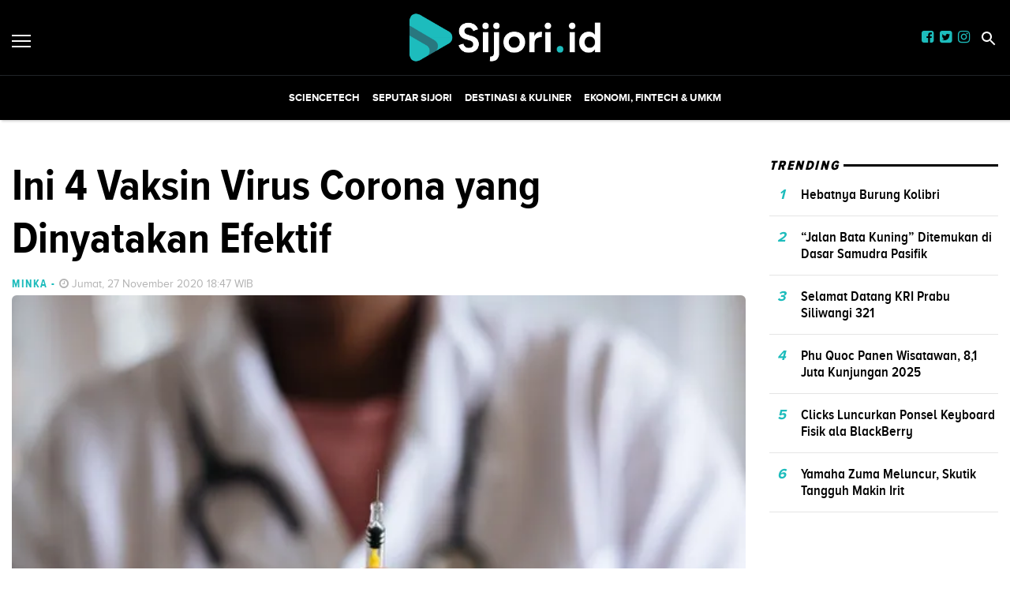

--- FILE ---
content_type: text/html; charset=utf-8
request_url: https://sijori.id/read/ini-4-vaksin-virus-corona-yang-dinyatakan-efektif
body_size: 7917
content:
<!DOCTYPE html><html lang="id-ID"><head><meta name="viewport" content="width=device-width"/><meta charSet="utf-8"/><link rel="shortcut icon" href="/images/favicon.ico"/><link rel="apple-touch-icon" sizes="180x180" href="/images/apple-touch-icon.png"/><link rel="icon" type="image/png" sizes="32x32" href="/images/favicon-32x32.png"/><link rel="icon" type="image/png" sizes="16x16" href="/images/favicon-16x16.png"/><link rel="manifest" href="/site.webmanifest"/><link rel="mask-icon" href="/safari-pinned-tab.svg" color="#5bbad5"/><meta name="msapplication-TileColor" content="#2d89ef"/><link rel="icon" href="https://ik.imagekit.io/tk6ir0e7mng/uploads/2021/10/1635380644841.png"/><script async="" src="https://www.googletagmanager.com/gtag/js?id=UA-151182099-1"></script><script>window.dataLayer=window.dataLayer||[];function gtag(){dataLayer.push(arguments);}gtag('js',new Date());gtag('config','UA-151182099-1');</script><link rel="stylesheet" type="text/css" href="/nprogress.css"/><title>Ini 4 Vaksin Virus Corona yang Dinyatakan Efektif - sijori.id</title><meta name="description" content="Setiap vaksin virus corona (Covid-19) memiliki keunggulan dan kelemahan masing-masing, tetapi tetap diharapkan akan menghentikan pandemi corona."/><meta name="theme-color" content="#1dbcbc"/><meta property="og:locale" content="id_ID"/><meta property="og:type" content="article"/><meta property="og:title" content="Ini 4 Vaksin Virus Corona yang Dinyatakan Efektif"/><meta name="keywords" content=""/><meta property="og:description" content="Setiap vaksin virus corona (Covid-19) memiliki keunggulan dan kelemahan masing-masing, tetapi tetap diharapkan akan menghentikan pandemi corona."/><meta property="og:image" content="https://ik.trn.asia/uploads/2020/11/1606452447217.jpeg"/><meta property="og:url" content="https://sijori.id/read/ini-4-vaksin-virus-corona-yang-dinyatakan-efektif"/><meta property="og:site_name" content="sijori.id"/><link rel="canonical" href="https://sijori.id/read/ini-4-vaksin-virus-corona-yang-dinyatakan-efektif"/><meta name="googlebot-news" content="index,follow"/><meta name="googlebot" content="index,follow"/><meta name="robots" content="index, follow"/><meta name="language" content="id"/><meta name="geo.country" content="id"/><meta http-equiv="content-language" content="id"/><meta name="geo.placename" content="Indonesia"/><meta name="twitter:card" content="summary_large_image"/><meta name="twitter:title" content="Ini 4 Vaksin Virus Corona yang Dinyatakan Efektif"/><meta name="twitter:description" content="Setiap vaksin virus corona (Covid-19) memiliki keunggulan dan kelemahan masing-masing, tetapi tetap diharapkan akan menghentikan pandemi corona."/><meta name="twitter:creator" content="@IdSijori"/><meta name="twitter:site" content="@IdSijori"/><meta name="twitter:image" content="https://ik.trn.asia/uploads/2020/11/1606452447217.jpeg"/><script class="yoast-schema-graph" type="application/ld+json">{"@context":"https://schema.org","@type":"WebSite","url":"https://sijori.id/","potentialAction":{"@type":"SearchAction","target":"https://sijori.id/search/searchall?query={search_term_string}","query-input":"required name=search_term_string"}}</script><script class="yoast-schema-graph" type="application/ld+json">{"@context":"https://schema.org","@type":"Organization","name":"sijori.id\"","url":"https://sijori.id/","sameAs":["https://www.facebook.com/sijoridotid","https://twitter.com/idsijori","https://www.instagram.com/sijori.id"],"logo":"https://ik.imagekit.io/tk6ir0e7mng/uploads/2021/10/1635380638315.png"}</script><meta content="8mCaHlbx_KljZzqu87pYJhxOB7XSxugmmnqaKdovndA" name="google-site-verification"/><link rel="preload" href="/fonts/ProximaBold.eot" as="font" crossorigin=""/><link rel="preload" href="/fonts/ProximaBold.woff" as="font" crossorigin=""/><link rel="preload" href="/fonts/ProximaCondensed.ttf" as="font" crossorigin=""/><link rel="preload" href="/fonts/ProximaRegular.eot" as="font" crossorigin=""/><link rel="preload" href="/fonts/ProximaRegular.woff" as="font" crossorigin=""/><link rel="preload" href="/fonts/ProximaCondensedBold.woff" as="font" crossorigin=""/><link rel="preload" href="/fonts/ProximaCondensedExtraBold.woff" as="font" crossorigin=""/><script async="" src="https://pagead2.googlesyndication.com/pagead/js/adsbygoogle.js"></script><script class="yoast-schema-graph" type="application/ld+json">{"@context":"https://schema.org","@graph":[{"@type":"ImageObject","@id":"https://ik.trn.asia/uploads/2020/11/1606452447217.jpeg","inLanguage":"id-ID","url":"https://ik.trn.asia/uploads/2020/11/1606452447217.jpeg","width":2048,"height":1365,"caption":"Ilustrasi"},{"@type":"WebPage","@id":"https://sijori.id/ini-4-vaksin-virus-corona-yang-dinyatakan-efektif","url":"https://sijori.id/ini-4-vaksin-virus-corona-yang-dinyatakan-efektif","name":"Ini 4 Vaksin Virus Corona yang Dinyatakan Efektif - sijori.id","keywords":"","primaryImageOfPage":{"@id":"https://ik.trn.asia/uploads/2020/11/1606452447217.jpeg"},"image":[{"@id":"https://ik.trn.asia/uploads/2020/11/1606452447217.jpeg"}],"datePublished":"Fri Nov 27 2020 11:47:27 GMT+0700 (Western Indonesia Time)","dateModified":"Fri Nov 27 2020 11:47:27 GMT+0700 (Western Indonesia Time)","author":{"@id":"https://sijori.id/author/hafidz abdi"},"inLanguage":"id-ID","potentialAction":[{"@type":"ReadAction","target":["https://sijori.id/ini-4-vaksin-virus-corona-yang-dinyatakan-efektif"]}]},{"@context":"http://schema.org","@type":"NewsArticle","headline":"Ini 4 Vaksin Virus Corona yang Dinyatakan Efektif","datePublished":"Fri Nov 27 2020 11:47:27 GMT+0700 (Western Indonesia Time)","dateModified":"Fri Nov 27 2020 11:47:27 GMT+0700 (Western Indonesia Time)","description":"Setiap vaksin virus corona (Covid-19) memiliki keunggulan dan kelemahan masing-masing, tetapi tetap diharapkan akan menghentikan pandemi corona.","image":{"@id":"https://ik.trn.asia/uploads/2020/11/1606452447217.jpeg","@type":"ImageObject","url":"https://ik.trn.asia/uploads/2020/11/1606452447217.jpeg","width":700,"height":393},"author":{"@type":"Person","name":"Minka"},"publisher":{"@type":"Organization","name":"sijori.id","logo":{"@type":"ImageObject","url":"https://sijori.id/logo.png","width":809,"height":172}}},{"@type":"Person","@id":"https://sijori.id/author/hafidz abdi","name":"Minka","image":{"@type":"ImageObject","@id":"https://sijori.id/author.png","inLanguage":"id-ID","url":"https://sijori.id/author.png","caption":"Minka"}}]}</script><link rel="amphtml" href="https://sijori.id/amp/ini-4-vaksin-virus-corona-yang-dinyatakan-efektif"/><meta name="next-head-count" content="51"/><link rel="stylesheet" href="/_next/static/css/A.c266eeff451bfe01064a.css.pagespeed.cf.tcn5FmzjvY.css" data-n-g=""/><noscript data-n-css=""></noscript></head><body style="overflow-x:hidden"><div id="__next"><main class=""><div class="search-box "><div class="search-close"><img src="/close.svg" alt="search-close"/></div><div class="container"><form class="search-box-container"><input type="search" name="search" value="" placeholder="Masukkan keyword" class="search-box__input"/><button class="search-box__button"><img src="/search.svg" alt="search-img"/></button></form></div></div><header id="header" class="header  "><div class="site-header components-hasShadow"><div class="container-fluid"><div class="row align-items-center"><div class="col-2 col-xl-2"><div class="burger-container"><a class="burger" href="/"><span></span></a></div></div><div class="col-8 col-xl-8 d-center"><div style="width:250px"><a href="/"><img src="https://ik.imagekit.io/tk6ir0e7mng/uploads/2021/10/1635380638315.png" srcSet="https://ik.imagekit.io/tk6ir0e7mng/uploads/2021/10/1635380638315.png" alt="sijori.id" width="100%"/></a></div></div><div class="col-2 col-xl-2 mobile_responsive_site-header"><div class="site-header_cursor none mr-2"><a href="https://www.facebook.com/sijoridotid" target="_blank" rel="noopener noreferrer"><i class="fa fa-facebook-square main-color"></i></a></div><div class="site-header_cursor none mr-2"><a href="https://twitter.com/idsijori" target="_blank" rel="noopener noreferrer"><i class="fa fa-twitter-square main-color"></i></a></div><div class="site-header_cursor none mr-2"><a href="https://www.instagram.com/sijori.id" target="_blank" rel="noopener noreferrer"><i class="fa fa-instagram main-color "></i></a></div><div class="ml-1"><a class="search" href="/"><img src="/search.svg" alt="search"/></a></div></div></div></div></div><div class="main-nav d-none d-xl-block"><div class="container-fluid"><div class="row components-hasShadow"><div class="col-xl-2 align-self-center main-nav__left"><div class="header-sticky"><div class="burger-container"><a class="burger" href="/"><span></span></a><a href="/"><img src="https://ik.imagekit.io/tk6ir0e7mng/uploads/2021/10/1635380638315.png" srcSet="https://ik.imagekit.io/tk6ir0e7mng/uploads/2021/10/1635380638315.png" alt="sijori.id" width="100%"/></a></div></div></div><div class="col-xl-8 position-static"><ul class="main-nav__items"></ul></div><div class="col-xl-2 align-self-center text-right main-nav__right"><div class="header-sticky"><a class="search" href="/"><img src="/search.svg" alt="search"/></a></div></div></div></div></div><aside class="offcanvas "><a href="/" class="burger is-clicked"><span></span></a><hr/><div class="offcanvas-menu"><hr/><div style="display:flex"><div class="display_none_lg mr-2"><a href="https://www.facebook.com/sijoridotid" target="_blank" rel="noopener noreferrer"><i class="fa fa-facebook-square main-color"></i></a></div><div class="display_none_lg mr-2"><a href="https://twitter.com/idsijori" target="_blank" rel="noopener noreferrer"><i class="fa fa-twitter-square main-color"></i></a></div><div class="display_none_lg"><a href="https://www.instagram.com/sijori.id" target="_blank" rel="noopener noreferrer"><i class="fa fa-instagram main-color "></i></a></div></div></div></aside></header><div class="container"><ins class="adsbygoogle" style="display:block;text-align:center" data-ad-layout="in-article" data-ad-format="fluid" data-ad-client="ca-pub-5165927310065214" data-ad-slot="8952610066"></ins><div class="py-5 media-mt-6"><div></div><div class="row mb-3 justify-content-lg-center"><div class="col-lg-9"><h2 class="page-title">Ini 4 Vaksin Virus Corona yang Dinyatakan Efektif</h2><div class="mt-2"><span class="card__label-author">Minka<!-- --> <!-- -->-</span><span class="card__time ml-1"><i class="fa fa-clock-o "></i> <!-- -->Jumat, 27 November 2020 18:47 WIB</span></div><div class="mb-2 small-description"><div><span class=" lazy-load-image-background blur" style="background-image:url(https://ik.trn.asia/uploads/2020/11/1606452447217.jpeg?tr=w-609.98,h-344.64&amp;tr=bl-40);background-size:100% 100%;display:inline-block;width:100%"><span class="" style="display:inline-block;width:100%"></span></span></div><small>Ilustrasi undefined</small></div><div class="row"><div class="col-lg-2"></div><div class="col-lg-10"><div class="line-height"><p><strong>BATAM (sijori.id)</strong> &ndash; Perkembangan vaksin virus corona (Covid-19) dalam kurang dari 12 bulan terakhir memberikan hasil awal yang menggembirakan.</p>
<p>Sejumlah pengembang telah mengumumkan hasil bahwa vaksin mereka efektif melawan virus corona baru.</p>
<p>Sejauh ini, ada empat vaksin utama yang telah menunjukkan hasil menjanjikan dalam melindungi orang dari Covid-19.</p>
<p>Keempat lembaga dan perusahaan itu adalah Pfizer-BioNTech, Oxford-AstraZeneca, Moderna, dan Gamaleya Sputnik V.</p>
<p>Lebih rinci, vaksin Moderna yang menggunakan teknologi mRNA terbukti efektif hampir 95 persen dalam uji coba klinis tahap akhir terhadap lebih dari 30.000 orang Amerika Serikat. Hingga kini, ini merupakan vaksin dengan persentase tertinggi. </p>
<p>Vaksin Pfizer-BioNTech mengumumkan memiliki vaksin corona dengan efektivitas mencapai 94,5 persen dari studi terhadap 41.000 partisipan di seluruh dunia.</p>
<p>Lainnya, vaksin Oxford-AstraZeneca secara umum melaporkan efektivitas 70 persen dalam analisis data uji coba fase ketiga.</p>
<p>Sementara itu, Gamaleya Sputnik V dalam siaran persnya mengklaim bahwa vaksin dari studi Rusia skala besar itu menunjukkan kemanjuran hingga 92 persen.</p>
<p>Namun ilmuwan lain menyatakan bahwa klaim ini didasarkan pada bukti yang masih sangat sedikit.</p>
<p>Kendati cara kerja masing-masing vaksin berbeda-beda dan kompleks, pada dasarnya semua vaksin menggunakan strategi yang sama untuk melindungi manusia dari virus corona, yakni membuat tubuh mengira adanya infeksi dan melawan infeksi yang sesungguhnya.</p>
<p>Melakukan hal tersebut memungkinkan sistem kekebalan membangun memori Covid-19, yang berarti lebih siap untuk melawannya di masa depan.</p></div><div><strong class="display-flex__wrap"></strong><strong class="display-flex"><span class="mr-2">Bagikan <i class="fa fa-share"></i></span><button aria-label="facebook" class="react-share__ShareButton mr-2" style="background-color:transparent;border:none;padding:0;font:inherit;color:inherit;cursor:pointer"><svg viewBox="0 0 64 64" width="32" height="32"><circle cx="32" cy="32" r="31" fill="#3b5998"></circle><path d="M34.1,47V33.3h4.6l0.7-5.3h-5.3v-3.4c0-1.5,0.4-2.6,2.6-2.6l2.8,0v-4.8c-0.5-0.1-2.2-0.2-4.1-0.2 c-4.1,0-6.9,2.5-6.9,7V28H24v5.3h4.6V47H34.1z" fill="white"></path></svg></button><button aria-label="whatsapp" class="react-share__ShareButton mr-2" style="background-color:transparent;border:none;padding:0;font:inherit;color:inherit;cursor:pointer"><svg viewBox="0 0 64 64" width="32" height="32"><circle cx="32" cy="32" r="31" fill="#25D366"></circle><path d="m42.32286,33.93287c-0.5178,-0.2589 -3.04726,-1.49644 -3.52105,-1.66732c-0.4712,-0.17346 -0.81554,-0.2589 -1.15987,0.2589c-0.34175,0.51004 -1.33075,1.66474 -1.63108,2.00648c-0.30032,0.33658 -0.60064,0.36247 -1.11327,0.12945c-0.5178,-0.2589 -2.17994,-0.80259 -4.14759,-2.56312c-1.53269,-1.37217 -2.56312,-3.05503 -2.86603,-3.57283c-0.30033,-0.5178 -0.03366,-0.80259 0.22524,-1.06149c0.23301,-0.23301 0.5178,-0.59547 0.7767,-0.90616c0.25372,-0.31068 0.33657,-0.5178 0.51262,-0.85437c0.17088,-0.36246 0.08544,-0.64725 -0.04402,-0.90615c-0.12945,-0.2589 -1.15987,-2.79613 -1.58964,-3.80584c-0.41424,-1.00971 -0.84142,-0.88027 -1.15987,-0.88027c-0.29773,-0.02588 -0.64208,-0.02588 -0.98382,-0.02588c-0.34693,0 -0.90616,0.12945 -1.37736,0.62136c-0.4712,0.5178 -1.80194,1.76053 -1.80194,4.27186c0,2.51134 1.84596,4.945 2.10227,5.30747c0.2589,0.33657 3.63497,5.51458 8.80262,7.74113c1.23237,0.5178 2.1903,0.82848 2.94111,1.08738c1.23237,0.38836 2.35599,0.33657 3.24402,0.20712c0.99159,-0.15534 3.04985,-1.24272 3.47963,-2.45956c0.44013,-1.21683 0.44013,-2.22654 0.31068,-2.45955c-0.12945,-0.23301 -0.46601,-0.36247 -0.98382,-0.59548m-9.40068,12.84407l-0.02589,0c-3.05503,0 -6.08417,-0.82849 -8.72495,-2.38189l-0.62136,-0.37023l-6.47252,1.68286l1.73463,-6.29129l-0.41424,-0.64725c-1.70875,-2.71846 -2.6149,-5.85116 -2.6149,-9.07706c0,-9.39809 7.68934,-17.06155 17.15993,-17.06155c4.58253,0 8.88029,1.78642 12.11655,5.02268c3.23625,3.21036 5.02267,7.50812 5.02267,12.06476c-0.0078,9.3981 -7.69712,17.06155 -17.14699,17.06155m14.58906,-31.58846c-3.93529,-3.80584 -9.1133,-5.95471 -14.62789,-5.95471c-11.36055,0 -20.60848,9.2065 -20.61625,20.52564c0,3.61684 0.94757,7.14565 2.75211,10.26282l-2.92557,10.63564l10.93337,-2.85309c3.0136,1.63108 6.4052,2.4958 9.85634,2.49839l0.01037,0c11.36574,0 20.61884,-9.2091 20.62403,-20.53082c0,-5.48093 -2.14111,-10.64081 -6.03239,-14.51915" fill="white"></path></svg></button><button aria-label="twitter" class="react-share__ShareButton mr-2" style="background-color:transparent;border:none;padding:0;font:inherit;color:inherit;cursor:pointer"><svg viewBox="0 0 64 64" width="32" height="32"><circle cx="32" cy="32" r="31" fill="#00aced"></circle><path d="M48,22.1c-1.2,0.5-2.4,0.9-3.8,1c1.4-0.8,2.4-2.1,2.9-3.6c-1.3,0.8-2.7,1.3-4.2,1.6 C41.7,19.8,40,19,38.2,19c-3.6,0-6.6,2.9-6.6,6.6c0,0.5,0.1,1,0.2,1.5c-5.5-0.3-10.3-2.9-13.5-6.9c-0.6,1-0.9,2.1-0.9,3.3 c0,2.3,1.2,4.3,2.9,5.5c-1.1,0-2.1-0.3-3-0.8c0,0,0,0.1,0,0.1c0,3.2,2.3,5.8,5.3,6.4c-0.6,0.1-1.1,0.2-1.7,0.2c-0.4,0-0.8,0-1.2-0.1 c0.8,2.6,3.3,4.5,6.1,4.6c-2.2,1.8-5.1,2.8-8.2,2.8c-0.5,0-1.1,0-1.6-0.1c2.9,1.9,6.4,2.9,10.1,2.9c12.1,0,18.7-10,18.7-18.7 c0-0.3,0-0.6,0-0.8C46,24.5,47.1,23.4,48,22.1z" fill="white"></path></svg></button></strong></div><ins class="adsbygoogle" style="display:block;text-align:center" data-ad-layout="in-article" data-ad-format="fluid" data-ad-client="ca-pub-5165927310065214" data-ad-slot="8952610066"></ins> </div></div><div class="border-gray py-4 my-5"></div><div class=" mt-5"><h3 class="mb-3">RELATED NEWS</h3><div class="row"><div class="col-lg-4"><span><style data-emotion-css="1q79kkk-skeletonStyles-Skeleton animation-bzdot9">.css-1q79kkk-skeletonStyles-Skeleton{background-color:#eee;background-image:linear-gradient(90deg,#eee,#f5f5f5,#eee);background-size:200px 100%;background-repeat:no-repeat;border-radius:4px;display:inline-block;line-height:1;width:100%;-webkit-animation:animation-bzdot9 1.2s ease-in-out infinite;animation:animation-bzdot9 1.2s ease-in-out infinite}@-webkit-keyframes animation-bzdot9{0%{background-position:-200px 0;}100%{background-position:calc(200px + 100%) 0;}}@keyframes animation-bzdot9{0%{background-position:-200px 0;}100%{background-position:calc(200px + 100%) 0;}}</style><span class="react-loading-skeleton css-1q79kkk-skeletonStyles-Skeleton" style="width:250px;height:200px">‌</span></span><span><style data-emotion-css="1q79kkk-skeletonStyles-Skeleton animation-bzdot9">.css-1q79kkk-skeletonStyles-Skeleton{background-color:#eee;background-image:linear-gradient(90deg,#eee,#f5f5f5,#eee);background-size:200px 100%;background-repeat:no-repeat;border-radius:4px;display:inline-block;line-height:1;width:100%;-webkit-animation:animation-bzdot9 1.2s ease-in-out infinite;animation:animation-bzdot9 1.2s ease-in-out infinite}@-webkit-keyframes animation-bzdot9{0%{background-position:-200px 0;}100%{background-position:calc(200px + 100%) 0;}}@keyframes animation-bzdot9{0%{background-position:-200px 0;}100%{background-position:calc(200px + 100%) 0;}}</style><span class="react-loading-skeleton css-1q79kkk-skeletonStyles-Skeleton">‌</span><style data-emotion-css="1q79kkk-skeletonStyles-Skeleton animation-bzdot9">.css-1q79kkk-skeletonStyles-Skeleton{background-color:#eee;background-image:linear-gradient(90deg,#eee,#f5f5f5,#eee);background-size:200px 100%;background-repeat:no-repeat;border-radius:4px;display:inline-block;line-height:1;width:100%;-webkit-animation:animation-bzdot9 1.2s ease-in-out infinite;animation:animation-bzdot9 1.2s ease-in-out infinite}@-webkit-keyframes animation-bzdot9{0%{background-position:-200px 0;}100%{background-position:calc(200px + 100%) 0;}}@keyframes animation-bzdot9{0%{background-position:-200px 0;}100%{background-position:calc(200px + 100%) 0;}}</style><span class="react-loading-skeleton css-1q79kkk-skeletonStyles-Skeleton">‌</span></span></div><div class="col-lg-4"><span><style data-emotion-css="1q79kkk-skeletonStyles-Skeleton animation-bzdot9">.css-1q79kkk-skeletonStyles-Skeleton{background-color:#eee;background-image:linear-gradient(90deg,#eee,#f5f5f5,#eee);background-size:200px 100%;background-repeat:no-repeat;border-radius:4px;display:inline-block;line-height:1;width:100%;-webkit-animation:animation-bzdot9 1.2s ease-in-out infinite;animation:animation-bzdot9 1.2s ease-in-out infinite}@-webkit-keyframes animation-bzdot9{0%{background-position:-200px 0;}100%{background-position:calc(200px + 100%) 0;}}@keyframes animation-bzdot9{0%{background-position:-200px 0;}100%{background-position:calc(200px + 100%) 0;}}</style><span class="react-loading-skeleton css-1q79kkk-skeletonStyles-Skeleton" style="width:250px;height:200px">‌</span></span><span><style data-emotion-css="1q79kkk-skeletonStyles-Skeleton animation-bzdot9">.css-1q79kkk-skeletonStyles-Skeleton{background-color:#eee;background-image:linear-gradient(90deg,#eee,#f5f5f5,#eee);background-size:200px 100%;background-repeat:no-repeat;border-radius:4px;display:inline-block;line-height:1;width:100%;-webkit-animation:animation-bzdot9 1.2s ease-in-out infinite;animation:animation-bzdot9 1.2s ease-in-out infinite}@-webkit-keyframes animation-bzdot9{0%{background-position:-200px 0;}100%{background-position:calc(200px + 100%) 0;}}@keyframes animation-bzdot9{0%{background-position:-200px 0;}100%{background-position:calc(200px + 100%) 0;}}</style><span class="react-loading-skeleton css-1q79kkk-skeletonStyles-Skeleton">‌</span><style data-emotion-css="1q79kkk-skeletonStyles-Skeleton animation-bzdot9">.css-1q79kkk-skeletonStyles-Skeleton{background-color:#eee;background-image:linear-gradient(90deg,#eee,#f5f5f5,#eee);background-size:200px 100%;background-repeat:no-repeat;border-radius:4px;display:inline-block;line-height:1;width:100%;-webkit-animation:animation-bzdot9 1.2s ease-in-out infinite;animation:animation-bzdot9 1.2s ease-in-out infinite}@-webkit-keyframes animation-bzdot9{0%{background-position:-200px 0;}100%{background-position:calc(200px + 100%) 0;}}@keyframes animation-bzdot9{0%{background-position:-200px 0;}100%{background-position:calc(200px + 100%) 0;}}</style><span class="react-loading-skeleton css-1q79kkk-skeletonStyles-Skeleton">‌</span></span></div><div class="col-lg-4"><span><style data-emotion-css="1q79kkk-skeletonStyles-Skeleton animation-bzdot9">.css-1q79kkk-skeletonStyles-Skeleton{background-color:#eee;background-image:linear-gradient(90deg,#eee,#f5f5f5,#eee);background-size:200px 100%;background-repeat:no-repeat;border-radius:4px;display:inline-block;line-height:1;width:100%;-webkit-animation:animation-bzdot9 1.2s ease-in-out infinite;animation:animation-bzdot9 1.2s ease-in-out infinite}@-webkit-keyframes animation-bzdot9{0%{background-position:-200px 0;}100%{background-position:calc(200px + 100%) 0;}}@keyframes animation-bzdot9{0%{background-position:-200px 0;}100%{background-position:calc(200px + 100%) 0;}}</style><span class="react-loading-skeleton css-1q79kkk-skeletonStyles-Skeleton" style="width:250px;height:200px">‌</span></span><span><style data-emotion-css="1q79kkk-skeletonStyles-Skeleton animation-bzdot9">.css-1q79kkk-skeletonStyles-Skeleton{background-color:#eee;background-image:linear-gradient(90deg,#eee,#f5f5f5,#eee);background-size:200px 100%;background-repeat:no-repeat;border-radius:4px;display:inline-block;line-height:1;width:100%;-webkit-animation:animation-bzdot9 1.2s ease-in-out infinite;animation:animation-bzdot9 1.2s ease-in-out infinite}@-webkit-keyframes animation-bzdot9{0%{background-position:-200px 0;}100%{background-position:calc(200px + 100%) 0;}}@keyframes animation-bzdot9{0%{background-position:-200px 0;}100%{background-position:calc(200px + 100%) 0;}}</style><span class="react-loading-skeleton css-1q79kkk-skeletonStyles-Skeleton">‌</span><style data-emotion-css="1q79kkk-skeletonStyles-Skeleton animation-bzdot9">.css-1q79kkk-skeletonStyles-Skeleton{background-color:#eee;background-image:linear-gradient(90deg,#eee,#f5f5f5,#eee);background-size:200px 100%;background-repeat:no-repeat;border-radius:4px;display:inline-block;line-height:1;width:100%;-webkit-animation:animation-bzdot9 1.2s ease-in-out infinite;animation:animation-bzdot9 1.2s ease-in-out infinite}@-webkit-keyframes animation-bzdot9{0%{background-position:-200px 0;}100%{background-position:calc(200px + 100%) 0;}}@keyframes animation-bzdot9{0%{background-position:-200px 0;}100%{background-position:calc(200px + 100%) 0;}}</style><span class="react-loading-skeleton css-1q79kkk-skeletonStyles-Skeleton">‌</span></span></div></div></div></div><div class="col-lg-3"><aside class="sticky-sidebar"><div class="section-title--with-border mb-3"><h2 class="section-title--with-border__text">Trending</h2></div><div style="width:100%"><span><style data-emotion-css="1q79kkk-skeletonStyles-Skeleton animation-bzdot9">.css-1q79kkk-skeletonStyles-Skeleton{background-color:#eee;background-image:linear-gradient(90deg,#eee,#f5f5f5,#eee);background-size:200px 100%;background-repeat:no-repeat;border-radius:4px;display:inline-block;line-height:1;width:100%;-webkit-animation:animation-bzdot9 1.2s ease-in-out infinite;animation:animation-bzdot9 1.2s ease-in-out infinite}@-webkit-keyframes animation-bzdot9{0%{background-position:-200px 0;}100%{background-position:calc(200px + 100%) 0;}}@keyframes animation-bzdot9{0%{background-position:-200px 0;}100%{background-position:calc(200px + 100%) 0;}}</style><span class="react-loading-skeleton css-1q79kkk-skeletonStyles-Skeleton">‌</span><style data-emotion-css="1q79kkk-skeletonStyles-Skeleton animation-bzdot9">.css-1q79kkk-skeletonStyles-Skeleton{background-color:#eee;background-image:linear-gradient(90deg,#eee,#f5f5f5,#eee);background-size:200px 100%;background-repeat:no-repeat;border-radius:4px;display:inline-block;line-height:1;width:100%;-webkit-animation:animation-bzdot9 1.2s ease-in-out infinite;animation:animation-bzdot9 1.2s ease-in-out infinite}@-webkit-keyframes animation-bzdot9{0%{background-position:-200px 0;}100%{background-position:calc(200px + 100%) 0;}}@keyframes animation-bzdot9{0%{background-position:-200px 0;}100%{background-position:calc(200px + 100%) 0;}}</style><span class="react-loading-skeleton css-1q79kkk-skeletonStyles-Skeleton">‌</span><style data-emotion-css="1q79kkk-skeletonStyles-Skeleton animation-bzdot9">.css-1q79kkk-skeletonStyles-Skeleton{background-color:#eee;background-image:linear-gradient(90deg,#eee,#f5f5f5,#eee);background-size:200px 100%;background-repeat:no-repeat;border-radius:4px;display:inline-block;line-height:1;width:100%;-webkit-animation:animation-bzdot9 1.2s ease-in-out infinite;animation:animation-bzdot9 1.2s ease-in-out infinite}@-webkit-keyframes animation-bzdot9{0%{background-position:-200px 0;}100%{background-position:calc(200px + 100%) 0;}}@keyframes animation-bzdot9{0%{background-position:-200px 0;}100%{background-position:calc(200px + 100%) 0;}}</style><span class="react-loading-skeleton css-1q79kkk-skeletonStyles-Skeleton">‌</span><style data-emotion-css="1q79kkk-skeletonStyles-Skeleton animation-bzdot9">.css-1q79kkk-skeletonStyles-Skeleton{background-color:#eee;background-image:linear-gradient(90deg,#eee,#f5f5f5,#eee);background-size:200px 100%;background-repeat:no-repeat;border-radius:4px;display:inline-block;line-height:1;width:100%;-webkit-animation:animation-bzdot9 1.2s ease-in-out infinite;animation:animation-bzdot9 1.2s ease-in-out infinite}@-webkit-keyframes animation-bzdot9{0%{background-position:-200px 0;}100%{background-position:calc(200px + 100%) 0;}}@keyframes animation-bzdot9{0%{background-position:-200px 0;}100%{background-position:calc(200px + 100%) 0;}}</style><span class="react-loading-skeleton css-1q79kkk-skeletonStyles-Skeleton">‌</span></span><hr/></div><div style="width:100%"><span><style data-emotion-css="1q79kkk-skeletonStyles-Skeleton animation-bzdot9">.css-1q79kkk-skeletonStyles-Skeleton{background-color:#eee;background-image:linear-gradient(90deg,#eee,#f5f5f5,#eee);background-size:200px 100%;background-repeat:no-repeat;border-radius:4px;display:inline-block;line-height:1;width:100%;-webkit-animation:animation-bzdot9 1.2s ease-in-out infinite;animation:animation-bzdot9 1.2s ease-in-out infinite}@-webkit-keyframes animation-bzdot9{0%{background-position:-200px 0;}100%{background-position:calc(200px + 100%) 0;}}@keyframes animation-bzdot9{0%{background-position:-200px 0;}100%{background-position:calc(200px + 100%) 0;}}</style><span class="react-loading-skeleton css-1q79kkk-skeletonStyles-Skeleton">‌</span><style data-emotion-css="1q79kkk-skeletonStyles-Skeleton animation-bzdot9">.css-1q79kkk-skeletonStyles-Skeleton{background-color:#eee;background-image:linear-gradient(90deg,#eee,#f5f5f5,#eee);background-size:200px 100%;background-repeat:no-repeat;border-radius:4px;display:inline-block;line-height:1;width:100%;-webkit-animation:animation-bzdot9 1.2s ease-in-out infinite;animation:animation-bzdot9 1.2s ease-in-out infinite}@-webkit-keyframes animation-bzdot9{0%{background-position:-200px 0;}100%{background-position:calc(200px + 100%) 0;}}@keyframes animation-bzdot9{0%{background-position:-200px 0;}100%{background-position:calc(200px + 100%) 0;}}</style><span class="react-loading-skeleton css-1q79kkk-skeletonStyles-Skeleton">‌</span><style data-emotion-css="1q79kkk-skeletonStyles-Skeleton animation-bzdot9">.css-1q79kkk-skeletonStyles-Skeleton{background-color:#eee;background-image:linear-gradient(90deg,#eee,#f5f5f5,#eee);background-size:200px 100%;background-repeat:no-repeat;border-radius:4px;display:inline-block;line-height:1;width:100%;-webkit-animation:animation-bzdot9 1.2s ease-in-out infinite;animation:animation-bzdot9 1.2s ease-in-out infinite}@-webkit-keyframes animation-bzdot9{0%{background-position:-200px 0;}100%{background-position:calc(200px + 100%) 0;}}@keyframes animation-bzdot9{0%{background-position:-200px 0;}100%{background-position:calc(200px + 100%) 0;}}</style><span class="react-loading-skeleton css-1q79kkk-skeletonStyles-Skeleton">‌</span><style data-emotion-css="1q79kkk-skeletonStyles-Skeleton animation-bzdot9">.css-1q79kkk-skeletonStyles-Skeleton{background-color:#eee;background-image:linear-gradient(90deg,#eee,#f5f5f5,#eee);background-size:200px 100%;background-repeat:no-repeat;border-radius:4px;display:inline-block;line-height:1;width:100%;-webkit-animation:animation-bzdot9 1.2s ease-in-out infinite;animation:animation-bzdot9 1.2s ease-in-out infinite}@-webkit-keyframes animation-bzdot9{0%{background-position:-200px 0;}100%{background-position:calc(200px + 100%) 0;}}@keyframes animation-bzdot9{0%{background-position:-200px 0;}100%{background-position:calc(200px + 100%) 0;}}</style><span class="react-loading-skeleton css-1q79kkk-skeletonStyles-Skeleton">‌</span></span><hr/></div><div style="width:100%"><span><style data-emotion-css="1q79kkk-skeletonStyles-Skeleton animation-bzdot9">.css-1q79kkk-skeletonStyles-Skeleton{background-color:#eee;background-image:linear-gradient(90deg,#eee,#f5f5f5,#eee);background-size:200px 100%;background-repeat:no-repeat;border-radius:4px;display:inline-block;line-height:1;width:100%;-webkit-animation:animation-bzdot9 1.2s ease-in-out infinite;animation:animation-bzdot9 1.2s ease-in-out infinite}@-webkit-keyframes animation-bzdot9{0%{background-position:-200px 0;}100%{background-position:calc(200px + 100%) 0;}}@keyframes animation-bzdot9{0%{background-position:-200px 0;}100%{background-position:calc(200px + 100%) 0;}}</style><span class="react-loading-skeleton css-1q79kkk-skeletonStyles-Skeleton">‌</span><style data-emotion-css="1q79kkk-skeletonStyles-Skeleton animation-bzdot9">.css-1q79kkk-skeletonStyles-Skeleton{background-color:#eee;background-image:linear-gradient(90deg,#eee,#f5f5f5,#eee);background-size:200px 100%;background-repeat:no-repeat;border-radius:4px;display:inline-block;line-height:1;width:100%;-webkit-animation:animation-bzdot9 1.2s ease-in-out infinite;animation:animation-bzdot9 1.2s ease-in-out infinite}@-webkit-keyframes animation-bzdot9{0%{background-position:-200px 0;}100%{background-position:calc(200px + 100%) 0;}}@keyframes animation-bzdot9{0%{background-position:-200px 0;}100%{background-position:calc(200px + 100%) 0;}}</style><span class="react-loading-skeleton css-1q79kkk-skeletonStyles-Skeleton">‌</span><style data-emotion-css="1q79kkk-skeletonStyles-Skeleton animation-bzdot9">.css-1q79kkk-skeletonStyles-Skeleton{background-color:#eee;background-image:linear-gradient(90deg,#eee,#f5f5f5,#eee);background-size:200px 100%;background-repeat:no-repeat;border-radius:4px;display:inline-block;line-height:1;width:100%;-webkit-animation:animation-bzdot9 1.2s ease-in-out infinite;animation:animation-bzdot9 1.2s ease-in-out infinite}@-webkit-keyframes animation-bzdot9{0%{background-position:-200px 0;}100%{background-position:calc(200px + 100%) 0;}}@keyframes animation-bzdot9{0%{background-position:-200px 0;}100%{background-position:calc(200px + 100%) 0;}}</style><span class="react-loading-skeleton css-1q79kkk-skeletonStyles-Skeleton">‌</span><style data-emotion-css="1q79kkk-skeletonStyles-Skeleton animation-bzdot9">.css-1q79kkk-skeletonStyles-Skeleton{background-color:#eee;background-image:linear-gradient(90deg,#eee,#f5f5f5,#eee);background-size:200px 100%;background-repeat:no-repeat;border-radius:4px;display:inline-block;line-height:1;width:100%;-webkit-animation:animation-bzdot9 1.2s ease-in-out infinite;animation:animation-bzdot9 1.2s ease-in-out infinite}@-webkit-keyframes animation-bzdot9{0%{background-position:-200px 0;}100%{background-position:calc(200px + 100%) 0;}}@keyframes animation-bzdot9{0%{background-position:-200px 0;}100%{background-position:calc(200px + 100%) 0;}}</style><span class="react-loading-skeleton css-1q79kkk-skeletonStyles-Skeleton">‌</span></span><hr/></div><div style="width:100%"><span><style data-emotion-css="1q79kkk-skeletonStyles-Skeleton animation-bzdot9">.css-1q79kkk-skeletonStyles-Skeleton{background-color:#eee;background-image:linear-gradient(90deg,#eee,#f5f5f5,#eee);background-size:200px 100%;background-repeat:no-repeat;border-radius:4px;display:inline-block;line-height:1;width:100%;-webkit-animation:animation-bzdot9 1.2s ease-in-out infinite;animation:animation-bzdot9 1.2s ease-in-out infinite}@-webkit-keyframes animation-bzdot9{0%{background-position:-200px 0;}100%{background-position:calc(200px + 100%) 0;}}@keyframes animation-bzdot9{0%{background-position:-200px 0;}100%{background-position:calc(200px + 100%) 0;}}</style><span class="react-loading-skeleton css-1q79kkk-skeletonStyles-Skeleton">‌</span><style data-emotion-css="1q79kkk-skeletonStyles-Skeleton animation-bzdot9">.css-1q79kkk-skeletonStyles-Skeleton{background-color:#eee;background-image:linear-gradient(90deg,#eee,#f5f5f5,#eee);background-size:200px 100%;background-repeat:no-repeat;border-radius:4px;display:inline-block;line-height:1;width:100%;-webkit-animation:animation-bzdot9 1.2s ease-in-out infinite;animation:animation-bzdot9 1.2s ease-in-out infinite}@-webkit-keyframes animation-bzdot9{0%{background-position:-200px 0;}100%{background-position:calc(200px + 100%) 0;}}@keyframes animation-bzdot9{0%{background-position:-200px 0;}100%{background-position:calc(200px + 100%) 0;}}</style><span class="react-loading-skeleton css-1q79kkk-skeletonStyles-Skeleton">‌</span><style data-emotion-css="1q79kkk-skeletonStyles-Skeleton animation-bzdot9">.css-1q79kkk-skeletonStyles-Skeleton{background-color:#eee;background-image:linear-gradient(90deg,#eee,#f5f5f5,#eee);background-size:200px 100%;background-repeat:no-repeat;border-radius:4px;display:inline-block;line-height:1;width:100%;-webkit-animation:animation-bzdot9 1.2s ease-in-out infinite;animation:animation-bzdot9 1.2s ease-in-out infinite}@-webkit-keyframes animation-bzdot9{0%{background-position:-200px 0;}100%{background-position:calc(200px + 100%) 0;}}@keyframes animation-bzdot9{0%{background-position:-200px 0;}100%{background-position:calc(200px + 100%) 0;}}</style><span class="react-loading-skeleton css-1q79kkk-skeletonStyles-Skeleton">‌</span><style data-emotion-css="1q79kkk-skeletonStyles-Skeleton animation-bzdot9">.css-1q79kkk-skeletonStyles-Skeleton{background-color:#eee;background-image:linear-gradient(90deg,#eee,#f5f5f5,#eee);background-size:200px 100%;background-repeat:no-repeat;border-radius:4px;display:inline-block;line-height:1;width:100%;-webkit-animation:animation-bzdot9 1.2s ease-in-out infinite;animation:animation-bzdot9 1.2s ease-in-out infinite}@-webkit-keyframes animation-bzdot9{0%{background-position:-200px 0;}100%{background-position:calc(200px + 100%) 0;}}@keyframes animation-bzdot9{0%{background-position:-200px 0;}100%{background-position:calc(200px + 100%) 0;}}</style><span class="react-loading-skeleton css-1q79kkk-skeletonStyles-Skeleton">‌</span></span><hr/></div><div style="width:100%"><span><style data-emotion-css="1q79kkk-skeletonStyles-Skeleton animation-bzdot9">.css-1q79kkk-skeletonStyles-Skeleton{background-color:#eee;background-image:linear-gradient(90deg,#eee,#f5f5f5,#eee);background-size:200px 100%;background-repeat:no-repeat;border-radius:4px;display:inline-block;line-height:1;width:100%;-webkit-animation:animation-bzdot9 1.2s ease-in-out infinite;animation:animation-bzdot9 1.2s ease-in-out infinite}@-webkit-keyframes animation-bzdot9{0%{background-position:-200px 0;}100%{background-position:calc(200px + 100%) 0;}}@keyframes animation-bzdot9{0%{background-position:-200px 0;}100%{background-position:calc(200px + 100%) 0;}}</style><span class="react-loading-skeleton css-1q79kkk-skeletonStyles-Skeleton">‌</span><style data-emotion-css="1q79kkk-skeletonStyles-Skeleton animation-bzdot9">.css-1q79kkk-skeletonStyles-Skeleton{background-color:#eee;background-image:linear-gradient(90deg,#eee,#f5f5f5,#eee);background-size:200px 100%;background-repeat:no-repeat;border-radius:4px;display:inline-block;line-height:1;width:100%;-webkit-animation:animation-bzdot9 1.2s ease-in-out infinite;animation:animation-bzdot9 1.2s ease-in-out infinite}@-webkit-keyframes animation-bzdot9{0%{background-position:-200px 0;}100%{background-position:calc(200px + 100%) 0;}}@keyframes animation-bzdot9{0%{background-position:-200px 0;}100%{background-position:calc(200px + 100%) 0;}}</style><span class="react-loading-skeleton css-1q79kkk-skeletonStyles-Skeleton">‌</span><style data-emotion-css="1q79kkk-skeletonStyles-Skeleton animation-bzdot9">.css-1q79kkk-skeletonStyles-Skeleton{background-color:#eee;background-image:linear-gradient(90deg,#eee,#f5f5f5,#eee);background-size:200px 100%;background-repeat:no-repeat;border-radius:4px;display:inline-block;line-height:1;width:100%;-webkit-animation:animation-bzdot9 1.2s ease-in-out infinite;animation:animation-bzdot9 1.2s ease-in-out infinite}@-webkit-keyframes animation-bzdot9{0%{background-position:-200px 0;}100%{background-position:calc(200px + 100%) 0;}}@keyframes animation-bzdot9{0%{background-position:-200px 0;}100%{background-position:calc(200px + 100%) 0;}}</style><span class="react-loading-skeleton css-1q79kkk-skeletonStyles-Skeleton">‌</span><style data-emotion-css="1q79kkk-skeletonStyles-Skeleton animation-bzdot9">.css-1q79kkk-skeletonStyles-Skeleton{background-color:#eee;background-image:linear-gradient(90deg,#eee,#f5f5f5,#eee);background-size:200px 100%;background-repeat:no-repeat;border-radius:4px;display:inline-block;line-height:1;width:100%;-webkit-animation:animation-bzdot9 1.2s ease-in-out infinite;animation:animation-bzdot9 1.2s ease-in-out infinite}@-webkit-keyframes animation-bzdot9{0%{background-position:-200px 0;}100%{background-position:calc(200px + 100%) 0;}}@keyframes animation-bzdot9{0%{background-position:-200px 0;}100%{background-position:calc(200px + 100%) 0;}}</style><span class="react-loading-skeleton css-1q79kkk-skeletonStyles-Skeleton">‌</span></span><hr/></div></aside></div></div></div></div><div class="container"></div><footer class="footer components-hasShadow_footer"><div class="container"><div class="row"><div class="col-lg-3 mt-3"><div><a href="/"><img src="https://ik.imagekit.io/tk6ir0e7mng/uploads/2021/10/1635380638315.png" srcSet="https://ik.imagekit.io/tk6ir0e7mng/uploads/2021/10/1635380638315.png" alt="sijori.id" width="100%"/></a></div></div><div class="col-lg-3 mt-3"><div class="footer__menu"></div></div><div class="col-lg-3 mt-3"><div class="footer__menu"> <div class="footer__menu__item"><a class="title" href="/tentang-kami">Tentang Kami</a></div><div class="footer__menu__item"><a class="title" href="/pedoman-media-siber">Pedoman Media Siber</a></div></div></div><div class="col-lg-3 text-md-right footer__social mt-2" style="display:flex"><div class="site-header_cursor mr-2"><a href="https://www.facebook.com/sijoridotid" target="_blank" rel="noopener noreferrer"><i class="fa fa-facebook-square main-color"></i></a></div><div class="site-header_cursor mr-2"><a href="https://twitter.com/idsijori" target="_blank" rel="noopener noreferrer"><i class="fa fa-twitter-square main-color"></i></a></div><div class="site-header_cursor"><a href="https://www.instagram.com/sijori.id" target="_blank" rel="noopener noreferrer"><i class="fa fa-instagram main-color "></i></a></div></div></div><hr/><p class="text-center text_footer">Copyright <!-- -->sijori.id<!-- --> © 2021 | Support By<!-- --> <a href="https://idcloudhost.com/" target="_blank" rel="noopener noreferrer"><img height="17.5px" src="https://ik.imagekit.io/tk6ir0e7mng/uploads/2021/12/1639856434865.png"/></a></p></div></footer><div class="body-overlay" style="pointer-events:none"></div></main></div><script id="__NEXT_DATA__" type="application/json">{"props":{"pageProps":{"data":{"id":"33024","title":"Ini 4 Vaksin Virus Corona yang Dinyatakan Efektif","slug":"ini-4-vaksin-virus-corona-yang-dinyatakan-efektif","excerpt":"\u003cp\u003eSetiap vaksin virus corona (Covid-19) memiliki keunggulan dan kelemahan masing-masing, tetapi tetap diharapkan akan menghentikan pandemi corona.\u003c/p\u003e","body":"\u003cp\u003e\u003cstrong\u003eBATAM (sijori.id)\u003c/strong\u003e \u0026ndash; Perkembangan vaksin virus corona (Covid-19) dalam kurang dari 12 bulan terakhir memberikan hasil awal yang menggembirakan.\u003c/p\u003e\r\n\u003cp\u003eSejumlah pengembang telah mengumumkan hasil bahwa vaksin mereka efektif melawan virus corona baru.\u003c/p\u003e\r\n\u003cp\u003eSejauh ini, ada empat vaksin utama yang telah menunjukkan hasil menjanjikan dalam melindungi orang dari Covid-19.\u003c/p\u003e\r\n\u003cp\u003eKeempat lembaga dan perusahaan itu adalah Pfizer-BioNTech, Oxford-AstraZeneca, Moderna, dan Gamaleya Sputnik V.\u003c/p\u003e\r\n\u003cp\u003eLebih rinci, vaksin Moderna yang menggunakan teknologi mRNA terbukti efektif hampir 95 persen dalam uji coba klinis tahap akhir terhadap lebih dari 30.000 orang Amerika Serikat. Hingga kini, ini merupakan vaksin dengan persentase tertinggi.\u0026nbsp;\u003c/p\u003e\r\n\u003cp\u003eVaksin Pfizer-BioNTech mengumumkan memiliki vaksin corona dengan efektivitas mencapai 94,5 persen dari studi terhadap 41.000 partisipan di seluruh dunia.\u003c/p\u003e\r\n\u003cp\u003eLainnya, vaksin Oxford-AstraZeneca secara umum melaporkan efektivitas 70 persen dalam analisis data uji coba fase ketiga.\u003c/p\u003e\r\n\u003cp\u003eSementara itu, Gamaleya Sputnik V dalam siaran persnya mengklaim bahwa vaksin dari studi Rusia skala besar itu menunjukkan kemanjuran hingga 92 persen.\u003c/p\u003e\r\n\u003cp\u003eNamun ilmuwan lain menyatakan bahwa klaim ini didasarkan pada bukti yang masih sangat sedikit.\u003c/p\u003e\r\n\u003cp\u003eKendati cara kerja masing-masing vaksin berbeda-beda dan kompleks, pada dasarnya semua vaksin menggunakan strategi yang sama untuk melindungi manusia dari virus corona, yakni membuat tubuh mengira adanya infeksi dan melawan infeksi yang sesungguhnya.\u003c/p\u003e\r\n\u003cp\u003eMelakukan hal tersebut memungkinkan sistem kekebalan membangun memori Covid-19, yang berarti lebih siap untuk melawannya di masa depan.\u003c/p\u003e","image_media_id":"26959","embeded_video":null,"meta_title":"Ini 4 Vaksin Virus Corona yang Dinyatakan Efektif","meta_description":"Setiap vaksin virus corona (Covid-19) memiliki keunggulan dan kelemahan masing-masing, tetapi tetap diharapkan akan menghentikan pandemi corona.","created_by":"59","updated_by":"59","published_at":"2020-11-27 18:47:27","is_published":true,"highlight":true,"old_id":null,"created_at":"2021-03-29 21:22:54","updated_at":"2022-10-07 23:45:49","post_type":"post","scheduled_at":null,"infografik_media_id":null,"author_id":null,"editor_id":null,"is_premium":false,"image_meta_description":null,"image_meta_alt":null,"image_meta_source":null,"pesenmakan_old_id":null,"short_link_uid":"woMIh","reading_time":{"text":"1 min read","minutes":1,"time":6000,"words":200},"visitors_count":"121","heroImage":{"id":"26959","name":"Ini 4 Vaksin Virus Corona yang Dinyatakan Efektif","description":"Ilustrasi","image_source":"pexels.com","alt":"Ilustrasi","mime":"image/jpeg","byte":null,"file":"1606452447217.jpeg","meta":null,"created_by":"59","updated_by":"59","created_at":"2020-11-27T04:47:27.000Z","updated_at":null,"relation":null,"relation_id":null,"portal_id":null,"source":null,"author_name":"Millah","trenasia_old_id":null,"pesenmakan_old_id":null,"demfarm_old_id":null,"url":"https://ik.trn.asia/uploads/2020/11/1606452447217.jpeg","thumb_url":"https://ik.trn.asia/uploads/2020/11/1606452447217.jpeg?tr=w-290,h-165","medium_url":"https://ik.trn.asia/uploads/2020/11/1606452447217.jpeg?tr=w-609.98,h-344.64","large_url":"https://ik.trn.asia/uploads/2020/11/1606452447217.jpeg?tr=w-705","avatar_url":"https://ik.trn.asia/uploads/2020/11/1606452447217.jpeg?tr=w-100"},"infoGrafik":null,"topics":[],"createdBy":{"id":"59","full_name":"Minka","username":"hafidz abdi","bio":null,"img_media_id":null,"imgMedia":null},"updatedBy":{"id":"59","full_name":"Minka","username":"hafidz abdi","bio":null,"img_media_id":null,"imgMedia":null},"authorBy":null,"editorBy":null,"imageMedia":[{"id":"26959","name":"Ini 4 Vaksin Virus Corona yang Dinyatakan Efektif","alt":"Ilustrasi","description":"Ilustrasi","mime":"image/jpeg","thumb_url":"https://ik.trn.asia/uploads/2020/11/1606452447217.jpeg?tr=w-290,h-165","medium_url":"https://ik.trn.asia/uploads/2020/11/1606452447217.jpeg?tr=w-609.98,h-344.64","large_url":"https://ik.trn.asia/uploads/2020/11/1606452447217.jpeg?tr=w-705","url":"https://ik.trn.asia/uploads/2020/11/1606452447217.jpeg","pivot":{"media_id":"26959","post_id":"33024"}}],"categories":[{"id":71,"slug":"sciencetech","title":"SCIENCETECH","pivot":{"category_id":71,"post_id":"33024"}}],"tags":[],"portals":[{"id":12,"domain":"sijori.id","title":"sijori","pivot":{"portal_id":12,"post_id":"33024"}}],"url":"https://sijori.id/read/ini-4-vaksin-virus-corona-yang-dinyatakan-efektif"},"id":"ini-4-vaksin-virus-corona-yang-dinyatakan-efektif"},"__N_SSP":true},"page":"/read/[id]","query":{"id":"ini-4-vaksin-virus-corona-yang-dinyatakan-efektif"},"buildId":"UJzHWToDPqLAj9Shj1fss","isFallback":false,"gssp":true}</script><script nomodule="" src="/_next/static/chunks/polyfills-056007cbd42b2cb0635f.js.pagespeed.jm.5fZvES66lC.js"></script><script src="/_next/static/chunks/main-81eda2b226916e21beed.js" async=""></script><script src="/_next/static/chunks/webpack-97e78e1a7f1f0efc9952.js" async=""></script><script src="/_next/static/chunks/framework.04d0db93c3651611635b.js" async=""></script><script src="/_next/static/chunks/0b0be4fcf241958721e0d8aead5be48f1a0d8124.cbed7fccb85473df5063.js" async=""></script><script src="/_next/static/chunks/b3dabcde226f090ed78537160713cbb411182b2f.7f4d58b5cc1684b2e9f3.js" async=""></script><script src="/_next/static/chunks/0021722c72bd1bcb7431e2f2a69b8b129b9f4adb.1bb69fca7ec503cfb472.js" async=""></script><script src="/_next/static/chunks/pages/_app-2a0873e424040b0fdcc1.js" async=""></script><script src="/_next/static/chunks/75fc9c18.daa6e841d2cb4900e052.js" async=""></script><script src="/_next/static/chunks/8df2ddc8a8b8621a7fab086aae8f2e2913e1ffeb.bfc833b852fc51362768.js" async=""></script><script src="/_next/static/chunks/da34c8dcb2ab58ace18ed6a03c6d39f891532aa1.49c58d1faca505ab5098.js" async=""></script><script src="/_next/static/chunks/70fd72be874a6d74c77a9f3938160521ee4917ff.a62890f3e01117bffa19.js" async=""></script><script src="/_next/static/chunks/pages/read/%5Bid%5D-570d5b2e40b89ca60ca3.js" async=""></script><script src="/_next/static/UJzHWToDPqLAj9Shj1fss/_buildManifest.js.pagespeed.jm.fg7AC37Blm.js" async=""></script><script async="">//<![CDATA[
self.__SSG_MANIFEST=new Set;self.__SSG_MANIFEST_CB&&self.__SSG_MANIFEST_CB()
//]]></script></body></html>

--- FILE ---
content_type: text/html; charset=utf-8
request_url: https://www.google.com/recaptcha/api2/aframe
body_size: 266
content:
<!DOCTYPE HTML><html><head><meta http-equiv="content-type" content="text/html; charset=UTF-8"></head><body><script nonce="GNBGdGOXkyTNlabd8PpiSw">/** Anti-fraud and anti-abuse applications only. See google.com/recaptcha */ try{var clients={'sodar':'https://pagead2.googlesyndication.com/pagead/sodar?'};window.addEventListener("message",function(a){try{if(a.source===window.parent){var b=JSON.parse(a.data);var c=clients[b['id']];if(c){var d=document.createElement('img');d.src=c+b['params']+'&rc='+(localStorage.getItem("rc::a")?sessionStorage.getItem("rc::b"):"");window.document.body.appendChild(d);sessionStorage.setItem("rc::e",parseInt(sessionStorage.getItem("rc::e")||0)+1);localStorage.setItem("rc::h",'1768517260066');}}}catch(b){}});window.parent.postMessage("_grecaptcha_ready", "*");}catch(b){}</script></body></html>

--- FILE ---
content_type: application/javascript; charset=UTF-8
request_url: https://sijori.id/_next/static/chunks/30.c928e8a9b19f27971d61.js
body_size: 459
content:
(window.webpackJsonp_N_E=window.webpackJsonp_N_E||[]).push([[30],{Yo3B:function(a,e,r){"use strict";r.r(e),r.d(e,"default",(function(){return s}));var t=r("nKUr"),n=r("YFqc"),c=r.n(n);r("q1tI");function s(a){var e=a.author,r=a.createdBy,n=e?e.imgMedia:null,s=r?r.imgMedia:null,u={name:e?e.full_name:r?r.full_name:"",username:e?e.username:r?r.username:"",avatar_url:n?n.avatar_url:s?s.avatar_url:"/author.png"};return Object(t.jsxs)("div",{className:"author bx-shadow",children:[Object(t.jsx)("div",{className:"author__avatar",children:Object(t.jsx)("img",{src:u.avatar_url,alt:u.name,width:"100%",height:"100%"})}),Object(t.jsxs)("div",{className:"author__meta mt-2",children:[Object(t.jsx)("h3",{className:"author__name",children:u.name}),Object(t.jsx)(c.a,{href:"/author/".concat(encodeURIComponent(u.username)),children:Object(t.jsx)("a",{children:"Lihat semua artikel"})})]})]})}}}]);

--- FILE ---
content_type: application/javascript; charset=UTF-8
request_url: https://sijori.id/_next/static/chunks/25.12be8bd4eee443a1c837.js
body_size: 3262
content:
(window.webpackJsonp_N_E=window.webpackJsonp_N_E||[]).push([[25],{"7evw":function(t,e,n){"use strict";Object.defineProperty(e,"__esModule",{value:!0}),Object.defineProperty(e,"CommentCount",{enumerable:!0,get:function(){return o.CommentCount}}),Object.defineProperty(e,"CommentEmbed",{enumerable:!0,get:function(){return r.CommentEmbed}}),Object.defineProperty(e,"DiscussionEmbed",{enumerable:!0,get:function(){return i.DiscussionEmbed}}),e.default=void 0;var o=n("UZsz"),r=n("Bp/N"),i=n("HhXV"),u={CommentCount:o.CommentCount,CommentEmbed:r.CommentEmbed,DiscussionEmbed:i.DiscussionEmbed};e.default=u},"8T0O":function(t,e,n){"use strict";n.r(e);var o=n("nKUr"),r=(n("Vvt1"),n("7evw"));e.default=function(t){var e=t.post,n=t.location,i={url:!1===n?"":n.href,identifier:e.id,title:e.title};return Object(o.jsx)("div",{children:Object(o.jsx)(r.DiscussionEmbed,{shortname:"sijori-id",config:i})})}},"Bp/N":function(t,e,n){"use strict";Object.defineProperty(e,"__esModule",{value:!0}),e.CommentEmbed=void 0;var o=i(n("q1tI")),r=i(n("17x9"));function i(t){return t&&t.__esModule?t:{default:t}}function u(t){return(u="function"===typeof Symbol&&"symbol"===typeof Symbol.iterator?function(t){return typeof t}:function(t){return t&&"function"===typeof Symbol&&t.constructor===Symbol&&t!==Symbol.prototype?"symbol":typeof t})(t)}function c(t,e){if(!(t instanceof e))throw new TypeError("Cannot call a class as a function")}function s(t,e){for(var n=0;n<e.length;n++){var o=e[n];o.enumerable=o.enumerable||!1,o.configurable=!0,"value"in o&&(o.writable=!0),Object.defineProperty(t,o.key,o)}}function a(t,e){return(a=Object.setPrototypeOf||function(t,e){return t.__proto__=e,t})(t,e)}function f(t){var e=function(){if("undefined"===typeof Reflect||!Reflect.construct)return!1;if(Reflect.construct.sham)return!1;if("function"===typeof Proxy)return!0;try{return Date.prototype.toString.call(Reflect.construct(Date,[],(function(){}))),!0}catch(t){return!1}}();return function(){var n,o=d(t);if(e){var r=d(this).constructor;n=Reflect.construct(o,arguments,r)}else n=o.apply(this,arguments);return l(this,n)}}function l(t,e){return!e||"object"!==u(e)&&"function"!==typeof e?function(t){if(void 0===t)throw new ReferenceError("this hasn't been initialised - super() hasn't been called");return t}(t):e}function d(t){return(d=Object.setPrototypeOf?Object.getPrototypeOf:function(t){return t.__proto__||Object.getPrototypeOf(t)})(t)}var p=function(t){!function(t,e){if("function"!==typeof e&&null!==e)throw new TypeError("Super expression must either be null or a function");t.prototype=Object.create(e&&e.prototype,{constructor:{value:t,writable:!0,configurable:!0}}),e&&a(t,e)}(u,t);var e,n,r,i=f(u);function u(){return c(this,u),i.apply(this,arguments)}return e=u,(n=[{key:"getSrc",value:function(){var t=Number(this.props.commentId).toString(36),e=this.props.showParentComment?"1":"0",n=this.props.showMedia?"1":"0";return"https://embed.disqus.com/p/".concat(t,"?p=").concat(e,"&m=").concat(n)}},{key:"render",value:function(){return o.default.createElement("iframe",{src:this.getSrc(),width:this.props.width,height:this.props.height,seamless:"seamless",scrolling:"no",frameBorder:"0"})}}])&&s(e.prototype,n),r&&s(e,r),u}(o.default.Component);e.CommentEmbed=p,p.defaultProps={showMedia:!0,showParentComment:!0,width:420,height:320},p.propTypes={commentId:r.default.string.isRequired,showMedia:r.default.bool,showParentComment:r.default.bool,width:r.default.number,height:r.default.number}},HhXV:function(t,e,n){"use strict";Object.defineProperty(e,"__esModule",{value:!0}),e.DiscussionEmbed=void 0;var o=u(n("q1tI")),r=u(n("17x9")),i=n("ZMnY");function u(t){return t&&t.__esModule?t:{default:t}}function c(t){return(c="function"===typeof Symbol&&"symbol"===typeof Symbol.iterator?function(t){return typeof t}:function(t){return t&&"function"===typeof Symbol&&t.constructor===Symbol&&t!==Symbol.prototype?"symbol":typeof t})(t)}function s(){return(s=Object.assign||function(t){for(var e=1;e<arguments.length;e++){var n=arguments[e];for(var o in n)Object.prototype.hasOwnProperty.call(n,o)&&(t[o]=n[o])}return t}).apply(this,arguments)}function a(t,e){if(!(t instanceof e))throw new TypeError("Cannot call a class as a function")}function f(t,e){for(var n=0;n<e.length;n++){var o=e[n];o.enumerable=o.enumerable||!1,o.configurable=!0,"value"in o&&(o.writable=!0),Object.defineProperty(t,o.key,o)}}function l(t,e){return(l=Object.setPrototypeOf||function(t,e){return t.__proto__=e,t})(t,e)}function d(t){var e=function(){if("undefined"===typeof Reflect||!Reflect.construct)return!1;if(Reflect.construct.sham)return!1;if("function"===typeof Proxy)return!0;try{return Date.prototype.toString.call(Reflect.construct(Date,[],(function(){}))),!0}catch(t){return!1}}();return function(){var n,o=y(t);if(e){var r=y(this).constructor;n=Reflect.construct(o,arguments,r)}else n=o.apply(this,arguments);return p(this,n)}}function p(t,e){return!e||"object"!==c(e)&&"function"!==typeof e?function(t){if(void 0===t)throw new ReferenceError("this hasn't been initialised - super() hasn't been called");return t}(t):e}function y(t){return(y=Object.setPrototypeOf?Object.getPrototypeOf:function(t){return t.__proto__||Object.getPrototypeOf(t)})(t)}var m=["preData","preInit","onInit","onReady","afterRender","preReset","onIdentify","beforeComment","onNewComment","onPaginate"],h=function(t){!function(t,e){if("function"!==typeof e&&null!==e)throw new TypeError("Super expression must either be null or a function");t.prototype=Object.create(e&&e.prototype,{constructor:{value:t,writable:!0,configurable:!0}}),e&&l(t,e)}(c,t);var e,n,r,u=d(c);function c(){return a(this,c),u.apply(this,arguments)}return e=c,(n=[{key:"componentDidMount",value:function(){"undefined"!==typeof window&&window.disqus_shortname&&window.disqus_shortname!==this.props.shortname&&this.cleanInstance(),this.loadInstance()}},{key:"shouldComponentUpdate",value:function(t){return this.props!==t&&(0,i.shallowComparison)(this.props,t)}},{key:"componentDidUpdate",value:function(t){this.props.shortname!==t.shortname&&this.cleanInstance(),this.loadInstance()}},{key:"loadInstance",value:function(){var t=window.document;window&&window.DISQUS&&t.getElementById("dsq-embed-scr")?window.DISQUS.reset({reload:!0,config:this.getDisqusConfig(this.props.config)}):(window.disqus_config=this.getDisqusConfig(this.props.config),window.disqus_shortname=this.props.shortname,(0,i.insertScript)("https://".concat(this.props.shortname,".disqus.com/embed.js"),"dsq-embed-scr",t.body))}},{key:"cleanInstance",value:function(){var t=window.document;(0,i.removeScript)("dsq-embed-scr",t.body),window&&window.DISQUS&&window.DISQUS.reset({});try{delete window.DISQUS}catch(n){window.DISQUS=void 0}var e=t.getElementById("disqus_thread");if(e)for(;e.hasChildNodes();)e.removeChild(e.firstChild)}},{key:"getDisqusConfig",value:function(t){return function(){var e=this;this.page.identifier=t.identifier,this.page.url=t.url,this.page.title=t.title,this.page.category_id=t.categoryID,this.page.remote_auth_s3=t.remoteAuthS3,this.page.api_key=t.apiKey,t.language&&(this.language=t.language),m.forEach((function(n){e.callbacks[n]=[t[n]]}))}}},{key:"render",value:function(){return o.default.createElement("div",s({},this.props,{id:"disqus_thread"}))}}])&&f(e.prototype,n),r&&f(e,r),c}(o.default.Component);e.DiscussionEmbed=h,h.propTypes={shortname:r.default.string.isRequired,config:r.default.shape({identifier:r.default.string,url:r.default.string,title:r.default.string,language:r.default.string,categoryID:r.default.string,remoteAuthS3:r.default.string,apiKey:r.default.string,preData:r.default.func,preInit:r.default.func,onInit:r.default.func,onReady:r.default.func,afterRender:r.default.func,preReset:r.default.func,onIdentify:r.default.func,beforeComment:r.default.func,onNewComment:r.default.func,onPaginate:r.default.func}).isRequired}},UZsz:function(t,e,n){"use strict";Object.defineProperty(e,"__esModule",{value:!0}),e.CommentCount=void 0;var o=u(n("q1tI")),r=u(n("17x9")),i=n("ZMnY");function u(t){return t&&t.__esModule?t:{default:t}}function c(t){return(c="function"===typeof Symbol&&"symbol"===typeof Symbol.iterator?function(t){return typeof t}:function(t){return t&&"function"===typeof Symbol&&t.constructor===Symbol&&t!==Symbol.prototype?"symbol":typeof t})(t)}function s(t,e){if(!(t instanceof e))throw new TypeError("Cannot call a class as a function")}function a(t,e){for(var n=0;n<e.length;n++){var o=e[n];o.enumerable=o.enumerable||!1,o.configurable=!0,"value"in o&&(o.writable=!0),Object.defineProperty(t,o.key,o)}}function f(t,e){return(f=Object.setPrototypeOf||function(t,e){return t.__proto__=e,t})(t,e)}function l(t){var e=function(){if("undefined"===typeof Reflect||!Reflect.construct)return!1;if(Reflect.construct.sham)return!1;if("function"===typeof Proxy)return!0;try{return Date.prototype.toString.call(Reflect.construct(Date,[],(function(){}))),!0}catch(t){return!1}}();return function(){var n,o=p(t);if(e){var r=p(this).constructor;n=Reflect.construct(o,arguments,r)}else n=o.apply(this,arguments);return d(this,n)}}function d(t,e){return!e||"object"!==c(e)&&"function"!==typeof e?function(t){if(void 0===t)throw new ReferenceError("this hasn't been initialised - super() hasn't been called");return t}(t):e}function p(t){return(p=Object.setPrototypeOf?Object.getPrototypeOf:function(t){return t.__proto__||Object.getPrototypeOf(t)})(t)}var y=(0,i.debounce)((function(){window.DISQUSWIDGETS&&window.DISQUSWIDGETS.getCount({reset:!0})}),300,!1),m=function(t){!function(t,e){if("function"!==typeof e&&null!==e)throw new TypeError("Super expression must either be null or a function");t.prototype=Object.create(e&&e.prototype,{constructor:{value:t,writable:!0,configurable:!0}}),e&&f(t,e)}(c,t);var e,n,r,u=l(c);function c(){return s(this,c),u.apply(this,arguments)}return e=c,(n=[{key:"componentDidMount",value:function(){this.loadInstance()}},{key:"shouldComponentUpdate",value:function(t){return this.props!==t&&(0,i.shallowComparison)(this.props,t)}},{key:"componentDidUpdate",value:function(t){this.props.shortname!==t.shortname&&this.cleanInstance(),this.loadInstance()}},{key:"loadInstance",value:function(){var t=window.document;t.getElementById("dsq-count-scr")?y():(0,i.insertScript)("https://".concat(this.props.shortname,".disqus.com/count.js"),"dsq-count-scr",t.body)}},{key:"cleanInstance",value:function(){var t=window.document.body;(0,i.removeScript)("dsq-count-scr",t),window.DISQUSWIDGETS=void 0}},{key:"render",value:function(){return o.default.createElement("span",{className:"disqus-comment-count","data-disqus-identifier":this.props.config.identifier,"data-disqus-url":this.props.config.url},this.props.children)}}])&&a(e.prototype,n),r&&a(e,r),c}(o.default.Component);e.CommentCount=m,m.propTypes={shortname:r.default.string.isRequired,config:r.default.shape({identifier:r.default.string,url:r.default.string,title:r.default.string}).isRequired}},ZMnY:function(t,e,n){"use strict";Object.defineProperty(e,"__esModule",{value:!0}),e.insertScript=function(t,e,n){var o=window.document.createElement("script");return o.async=!0,o.src=t,o.id=e,n.appendChild(o),o},e.removeScript=function(t,e){var n=window.document.getElementById(t);n&&e.removeChild(n)},e.debounce=function(t,e,n){var o;return function(){var r=this,i=arguments,u=function(){o=null,n||t.apply(r,i)},c=n&&!o;window.clearTimeout(o),o=setTimeout(u,e),c&&t.apply(r,i)}},e.isReactElement=c,e.shallowComparison=function t(e,n){var o,r=function(t){if("undefined"===typeof Symbol||null==t[Symbol.iterator]){if(Array.isArray(t)||(t=function(t,e){if(!t)return;if("string"===typeof t)return u(t,e);var n=Object.prototype.toString.call(t).slice(8,-1);"Object"===n&&t.constructor&&(n=t.constructor.name);if("Map"===n||"Set"===n)return Array.from(t);if("Arguments"===n||/^(?:Ui|I)nt(?:8|16|32)(?:Clamped)?Array$/.test(n))return u(t,e)}(t))){var e=0,n=function(){};return{s:n,n:function(){return e>=t.length?{done:!0}:{done:!1,value:t[e++]}},e:function(t){throw t},f:n}}throw new TypeError("Invalid attempt to iterate non-iterable instance.\nIn order to be iterable, non-array objects must have a [Symbol.iterator]() method.")}var o,r,i=!0,c=!1;return{s:function(){o=t[Symbol.iterator]()},n:function(){var t=o.next();return i=t.done,t},e:function(t){c=!0,r=t},f:function(){try{i||null==o.return||o.return()}finally{if(c)throw r}}}}(new Set(Object.keys(e),Object.keys(n)));try{for(r.s();!(o=r.n()).done;){var s=o.value;if("object"===i(e[s])){if(t(e[s],n[s]))return!0}else if(e[s]!==n[s]&&!c(e[s]))return!0}}catch(a){r.e(a)}finally{r.f()}return!1};var o,r=(o=n("q1tI"))&&o.__esModule?o:{default:o};function i(t){return(i="function"===typeof Symbol&&"symbol"===typeof Symbol.iterator?function(t){return typeof t}:function(t){return t&&"function"===typeof Symbol&&t.constructor===Symbol&&t!==Symbol.prototype?"symbol":typeof t})(t)}function u(t,e){(null==e||e>t.length)&&(e=t.length);for(var n=0,o=new Array(e);n<e;n++)o[n]=t[n];return o}function c(t){return!!r.default.isValidElement(t)||!!Array.isArray(t)&&t.some((function(t){return r.default.isValidElement(t)}))}}}]);